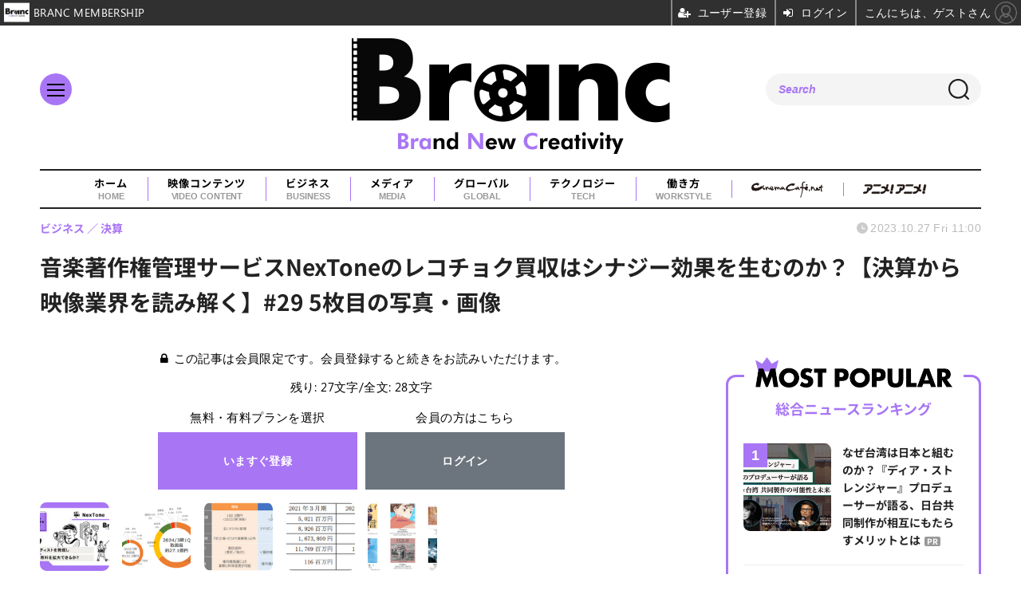

--- FILE ---
content_type: text/html; charset=utf-8
request_url: https://branc.jp/article/img/2023/10/27/799/4285.html
body_size: 9312
content:
<!doctype html>
<html lang="ja" prefix="og: http://ogp.me/ns#">
<head>
<meta charset="UTF-8">
<meta name="viewport" content="width=device-width, initial-scale=1.0, minimum-scale=1.0, maximum-scale=2.0, user-scalable=yes">
<meta property="fb:app_id" content="">
<link rel="stylesheet" href="/base/css/a.css?__=2025080401">
<script type="text/javascript">
(function(w,k,v,k2,v2) {
  w[k]=v; w[k2]=v2;
  var val={}; val[k]=v; val[k2]=v2;
  (w.dataLayer=w.dataLayer||[]).push(val);
})(window, 'tpl_name', 'pages/image', 'tpl_page', 'image');
</script>
<script src="/base/scripts/jquery-3.6.0.min.js"></script>
<script type="text/javascript" async src="/base/scripts/a.min.js?__=2025080401"></script>

<script type="text/javascript" src="https://front-api-gateway.account.media.iid.jp/v1/front/js?__=2025080401"></script>
<script type="text/javascript">
  MMS.register();
</script>

    <title>音楽著作権管理サービスNexToneのレコチョク買収はシナジー効果を生むのか？【決算から映像業界を読み解く】#29 5枚目の写真・画像 | Branc（ブラン）-Brand New Creativity-</title>
  <meta name="keywords" content="音楽著作権管理サービスNexToneのレコチョク買収はシナジー効果を生むのか？【決算から映像業界を読み解く】#29,画像,写真,ニュース,Branc（ブラン）-Brand New Creativity-">
  <meta name="description" content="9月にレコチョクを連結子会社化した、音楽著作権管理サービスのNexTone（ネクストーン）。JASRACに対抗し、会社をいかに成長させるのか。  音楽著作権管理サービスNexToneのレコチョク買収はシナジー効果を生むのか？【決算から映像業界を読み解く】#29 5枚目の写真・画像">
  <meta name="thumbnail" content="https://branc.jp/imgs/ogp_f/4285.png">

    
        <meta name="twitter:title" content="音楽著作権管理サービスNexToneのレコチョク買収はシナジー効果を生むのか？【決算から映像業界を読み解く】#29 5枚目の写真・画像 | Branc（ブラン）-Brand New Creativity-">
    <meta name="twitter:card" content="photo">
    <meta name="twitter:site" content="@BRANCJP">
    <meta name="twitter:url" content="https://branc.jp/article/img/2023/10/27/799/4285.html">
    <meta name="twitter:image" content="https://branc.jp/imgs/p/Nxfg591kUYTiKTSP6YQsebfQY96p3dzb2tnY/4285.png">
  
    <meta property="og:title" content="音楽著作権管理サービスNexToneのレコチョク買収はシナジー効果を生むのか？【決算から映像業界を読み解く】#29 5枚目の写真・画像 | Branc（ブラン）-Brand New Creativity-">
  <meta property="og:description" content="9月にレコチョクを連結子会社化した、音楽著作権管理サービスのNexTone（ネクストーン）。JASRACに対抗し、会社をいかに成長させるのか。  音楽著作権管理サービスNexToneのレコチョク買収はシナジー効果を生むのか？【決算から映像業界を読み解く】#29 5枚目の写真・画像">


<meta property="og:type" content="article">
<meta property="og:site_name" content="Branc（ブラン）-Brand New Creativity-">
<meta property="og:url" content="https://branc.jp/article/img/2023/10/27/799/4285.html">
<meta property="og:image" content="https://branc.jp/imgs/ogp_f/4285.png">

<link rel="apple-touch-icon" sizes="76x76" href="/base/images/touch-icon-76.png?__=2025080401">
<link rel="apple-touch-icon" sizes="120x120" href="/base/images/touch-icon-120.png?__=2025080401">
<link rel="apple-touch-icon" sizes="152x152" href="/base/images/touch-icon-152.png?__=2025080401">
<link rel="apple-touch-icon" sizes="180x180" href="/base/images/touch-icon-180.png?__=2025080401">

<meta name='robots' content='max-image-preview:large' />
<meta name="cXenseParse:iid-articleid" content="799">
<meta name="cXenseParse:iid-article-title" content="音楽著作権管理サービスNexToneのレコチョク買収はシナジー効果を生むのか？【決算から映像業界を読み解く】#29">
<meta name="cXenseParse:iid-page-type" content="画像ページ">
<meta name="cXenseParse:iid-page-name" content="image">
<meta name="cXenseParse:iid-category" content="ビジネス">
<meta name="cXenseParse:iid-subcategory" content="決算">
<meta name="cXenseParse:iid-hidden-adsense" content="false">
<meta name="cXenseParse:iid-hidden-other-ad" content="false">
<meta name="cXenseParse:iid-giga-name" content="決算から映像業界を読み解く">
<meta name="cXenseParse:iid-article-type" content="通常記事">
<meta name="cXenseParse:iid-provider-name" content="Branc（ブラン）-Brand New Creativity-">
<meta name="cXenseParse:author" content="不破聡">
<meta name="cXenseParse:recs:publishtime" content="2023-10-27T11:00:39+0900">
<meta name="cxenseparse:iid-publish-yyyy" content="2023">
<meta name="cxenseparse:iid-publish-yyyymm" content="202310">
<meta name="cxenseparse:iid-publish-yyyymmdddd" content="20231027">
<script async src="https://securepubads.g.doubleclick.net/tag/js/gpt.js"></script>
<script>
  window.googletag = window.googletag || {cmd: []};
  var cX = cX || {}; cX.callQueue = cX.callQueue || [];
  cX.callQueue.push(['invoke', function() {
    googletag.cmd.push(function() {
      var sizeMapping = googletag.sizeMapping().addSize([768,0], [[728,90], [1,1]]).addSize([0,0], [[320,100], [1,1]]).build();
      googletag.defineSlot('/2261101/135050001', [[320, 100], [728, 90]], 'div-gpt-ad-header1').defineSizeMapping(sizeMapping).addService(googletag.pubads()).setCollapseEmptyDiv(true);
      googletag.pubads().setTargeting('dc', window.innerWidth < 768 ? 'dcs' : 'dcp');
      googletag.pubads().setTargeting('CxSegments', cX.getUserSegmentIds({persistedQueryId:'103c35db41bdb997c80835fa7c8343832c9821e5'}));
      googletag.pubads().enableSingleRequest();
      googletag.enableServices();
    });
  }]);
</script>

<link rel="canonical" href="https://branc.jp/article/img/2023/10/27/799/4356.html">
<link rel="alternate" media="only screen and (max-width: 640px)" href="https://branc.jp/article/img/2023/10/27/799/4285.html">
<link rel="alternate" type="application/rss+xml" title="RSS" href="https://branc.jp/rss20/index.rdf">

</head>

<body class="thm-page-arti-image page-cate--business page-cate--business-settlement page-subcate--settlement" data-nav="business">
<script>var dataLayer = dataLayer || [];dataLayer.push({'customCategory': 'business','customSubCategory': 'settlement','customProvider': 'Branc（ブラン）-Brand New Creativity-','customAuthorId': '15','customAuthorName': '不破聡','customPrimaryGigaId': '51','customPrimaryGigaName': '決算から映像業界を読み解く'});</script><noscript><iframe src="//www.googletagmanager.com/ns.html?id=GTM-TSVCQ5F" height="0" width="0" style="display:none;visibility:hidden"></iframe></noscript>
<script>
(function(w,d,s,l,i){w[l]=w[l]||[];w[l].push({'gtm.start':
new Date().getTime(),event:'gtm.js'});var f=d.getElementsByTagName(s)[0],
j=d.createElement(s),dl=l!='dataLayer'?'&l='+l:'';j.async=true;j.src=
'//www.googletagmanager.com/gtm.js?id='+i+dl;f.parentNode.insertBefore(j,f);
})(window,document,'script','dataLayer','GTM-TSVCQ5F');
</script>

<header class="thm-header">
  <div class="header-wrapper cf">
<div class="header-logo">
  <a class="link" href="https://branc.jp/" data-sub-title=""><img class="logo" src="/base/images/header-logo.2025080401.png" alt="Branc（ブラン）-Brand New Creativity-"></a>
</div><div class="header-area"><label for="ac-cap" class="search-area"></label><div id="search" class="box-search"><input id="ac-cap" type="checkbox"><div class="ac-cont"><form action="/pages/search.html" method="get"><input type="text" name="q" placeholder=""><button type="submit"><label for="ac-cap" class="search-btn"></label></button></form></div></div></div><div class="header-menu-area"><input id="hanburger" type="checkbox"><label for="hanburger" class="menu_button"><div class="hamburger-inner"><span class="bar top"></span><span class="bar middle"></span><span class="bar bottom"></span></div></label><div class="global_menu"><nav class="footer-sitemap"><ul class="sitemap-list cf"><li class="item item--video-contents"><a href="/category/video-content/" class="link">映像コンテンツ<span class="en">VIDEO CONTENT</span></a><ul class="sitemap-sub-list"><li class="sub-item"><a class="link" href="/category/video-content/boxoffice/latest/">興行収入</a></li><li class="sub-item"><a class="link" href="/category/video-content/marketing/latest/">マーケティング</a></li><li class="sub-item"><a class="link" href="/category/video-content/production/latest/">制作</a></li><li class="sub-item"><a class="link" href="/category/video-content/theater/latest/">劇場</a></li><li class="sub-item"><a class="link" href="/category/video-content/streaming/latest/">動画配信</a></li></ul><!-- /.sitemap-sub-list --></li><li class="item item--business"><a href="/category/business/" class="link">ビジネス<span class="en">BUSINESS</span></a><ul class="sitemap-sub-list"><li class="sub-item"><a class="link" href="/category/business/trend/latest/">企業動向</a></li><li class="sub-item"><a class="link" href="/category/business/settlement/latest/">決算</a></li><li class="sub-item"><a class="link" href="/category/business/shareholder/latest/">株主総会</a></li><li class="sub-item"><a class="link" href="/category/business/ma/latest/">M&amp;A</a></li></ul><!-- /.sitemap-sub-list --></li><li class="item item--media"><a href="/category/media/" class="link">メディア<span class="en">MEDIA</span></a><ul class="sitemap-sub-list"><li class="sub-item"><a class="link" href="/category/media/sns/latest/">SNS</a></li><li class="sub-item"><a class="link" href="/category/media/tv/latest/">TV・放送</a></li><li class="sub-item"><a class="link" href="/category/media/web/latest/">Web</a></li><li class="sub-item"><a class="link" href="/category/media/magazine/latest/">雑誌・新聞</a></li><li class="sub-item"><a class="link" href="/category/media/advertisement/latest/">広告</a></li></ul><!-- /.sitemap-sub-list --></li><li class="item item--global"><a href="/category/global/" class="link">グローバル<span class="en">GLOBAL</span></a><ul class="sitemap-sub-list"><li class="sub-item"><a class="link" href="/category/global/award/latest/">アワード</a></li><li class="sub-item"><a class="link" href="/category/global/market-festival/latest/">マーケット＆映画祭</a></li><li class="sub-item"><a class="link" href="/category/global/us/latest/">欧米</a></li><li class="sub-item"><a class="link" href="/category/global/asia/latest/">アジア</a></li><li class="sub-item"><a class="link" href="/category/global/europe/latest/">ヨーロッパ</a></li><li class="sub-item"><a class="link" href="/category/global/middleeast-africa/latest/">中東・アフリカ</a></li></ul><!-- /.sitemap-sub-list --></li><li class="item item--tech"><a href="/category/tech/" class="link">テクノロジー<span class="en">TECH</span></a><ul class="sitemap-sub-list"><li class="sub-item"><a class="link" href="/category/tech/xr/latest/">XR</a></li><li class="sub-item"><a class="link" href="/category/tech/metaverse/latest/">メタバース</a></li><li class="sub-item"><a class="link" href="/category/tech/nft/latest/">NFT</a></li><li class="sub-item"><a class="link" href="/category/tech/web3/latest/">Web3</a></li><li class="sub-item"><a class="link" href="/category/tech/entertainmentdx/latest/">エンタメDX</a></li><li class="sub-item"><a class="link" href="/category/tech/blockchain/latest/">ブロックチェーン</a></li><li class="sub-item"><a class="link" href="/category/tech/ec/latest/">EC</a></li><li class="sub-item"><a class="link" href="/category/tech/device/latest/">機器</a></li></ul><!-- /.sitemap-sub-list --></li><li class="item item--workstyle"><a href="/category/workstyle/" class="link">働き方<span class="en">WORKSTYLE</span></a><ul class="sitemap-sub-list"><li class="sub-item"><a class="link" href="/category/workstyle/creatoreconomy/latest/">クリエイターエコノミー</a></li><li class="sub-item"><a class="link" href="/category/workstyle/sdgs/latest/">SDGs</a></li><li class="sub-item"><a class="link" href="/category/workstyle/reseach/latest/">調査・統計</a></li><li class="sub-item"><a class="link" href="/category/workstyle/industry/latest/">業界団体・行政</a></li><li class="sub-item"><a class="link" href="/category/workstyle/job/latest/">求人</a></li></ul><!-- /.sitemap-sub-list --></li></ul><!-- /.sitemap-list --></nav></div></div>
  </div>
<div class="scroll-wrap"><nav class="section-links"><a href="/" class="section-link">ホーム<span class="en">HOME</span></a><a href="/category/video-content/" class="section-link">映像コンテンツ<span class="en">VIDEO CONTENT</span></a><a href="/category/business/" class="section-link">ビジネス<span class="en">BUSINESS</span></a><a href="/category/media/" class="section-link">メディア<span class="en">MEDIA</span></a><a href="/category/global/" class="section-link">グローバル<span class="en">GLOBAL</span></a><a href="/category/tech/" class="section-link">テクノロジー<span class="en">TECH</span></a><a href="/category/workstyle/" class="section-link">働き方<span class="en">WORKSTYLE</span></a><a href="https://www.cinemacafe.net/" target="_blank" class="section-link"><img src="/base/images/provider_cinemacafe.gif" style="max-width: 90px;" alt="シネマカフェ cinemacafe.net"></a><a href="https://animeanime.jp/" target="_blank" class="section-link"><img src="/base/images/logo-animeanime-bk.png" style="max-width: 80px;" alt="アニメ！アニメ！"></a></nav></div><script>
console.log('off');
console.log('off');
</script>

<div class="main-ad">
<div id='div-gpt-ad-header1'>
  <script>
    cX.callQueue.push(['invoke', function() {
      googletag.cmd.push(function() { googletag.display('div-gpt-ad-header1'); });
    }]);
  </script>
</div>
</div>
<header class="arti-header">
  <a href="/article/2023/10/27/799.html?from=image-page-title" class="link-image-page-title">    <h1 class="head">音楽著作権管理サービスNexToneのレコチョク買収はシナジー効果を生むのか？【決算から映像業界を読み解く】#29 5枚目の写真・画像</h1>
  </a>  <div class="group">
    <span class="category-group-name">ビジネス</span>
      <span class="category-name">決算</span>
    </div>
  <div class="date">
    <time class="pubdate" itemprop="datePublished" datetime="2023-10-27T11:00:39+09:00">2023.10.27 Fri 11:00</time>
  </div>
</header>



<!-- global_nav -->
</header>

<div class="thm-body cf">
  <div class="breadcrumb">
<span id="breadcrumbTop"><a class="link" href="https://branc.jp/"><span class="item icon icon-bc--home">ホーム</span></a></span>
<i class="separator icon icon-bc--arrow"> › </i>
<span id="BreadcrumbSecond">
  <a class="link" href="/category/business/">
    <span class="item icon icon-bc--business">ビジネス</span>
  </a>
</span>
<i class="separator icon icon-bc--arrow"> › </i>
<span id="BreadcrumbThird">
  <a class="link" href="/category/business/settlement/latest/">
    <span class="item icon icon-bc--settlement">決算</span>
  </a>
</span>
<i class="separator icon icon-bc--arrow"> › </i>

    <span id="breadcrumbLast"><a class="link" href="/article/2023/10/27/799.html"><span class="item icon icon-bc--article">記事</span></a></span>
    <i class="separator icon icon-bc--arrow"> › </i>

    <span class="item">写真・画像</span>
  </div>
  <main class="thm-main">
<div class="arti-content arti-content--image">
        <div class="figure-area figure-area--zoom">
      <figure class="figure">
                <script type="text/javascript">
          var expireDate_mms_content_id = new Date();
          expireDate_mms_content_id.setDate(expireDate_mms_content_id.getDate() + 1);
          document.cookie = "mms-content-id=799;path=/;" + "expires=" + expireDate_mms_content_id.toUTCString();
        </script>
        <mms-article mms-purpose='image:pc:4285:{"mode":"default","width":"900","height":"740"}' mms-article-id="799" mms-current-page="1" mms-article-modified-time="2023-10-27T11:00:39+09:00" mms-revision="2025080401">
          <div class="mms-unauth-content">
                        
            <div class="mem-loader">
              <img style="filter:blur(10px);" class="image" src="/imgs/p/rvUsjKO1mWptfYKz_lwhF0XRGN8W3dzb2tnY/4285.png" alt="音楽著作権管理サービスNexToneのレコチョク買収はシナジー効果を生むのか？【決算から映像業界を読み解く】#29" width="200" height="123">
              <div class="mem-loader-inner">
                <div></div>
                <div></div>
                <div></div>
              </div>
            </div>
          </div>
        </mms-article>
      </figure>
    </div>
  </div>
<ul class="thumb-list cf">

  <li class="item">
    <a class="link" href="/article/img/2023/10/27/799/4356.html">
      <img class="image" src="/imgs/p/YvWQf5r8fsC9841p4xlHsNPRqN_m3Nzb2tnY/4356.jpg" alt="音楽著作権管理サービスNexToneのレコチョク買収はシナジー効果を生むのか？【決算から映像業界を読み解く】#29" width="120" height="120">
    </a>
  </li>

  <li class="item">
    <a class="link" href="/article/img/2023/10/27/799/4281.html">
      <img class="image" src="/imgs/p/YvWQf5r8fsC9841p4xlHsNPRqN_m3Nzb2tnY/4281.png" alt="音楽著作権管理サービスNexToneのレコチョク買収はシナジー効果を生むのか？【決算から映像業界を読み解く】#29" width="120" height="120">
    </a>
  </li>

  <li class="item">
    <a class="link" href="/article/img/2023/10/27/799/4283.html">
      <img class="image" src="/imgs/p/YvWQf5r8fsC9841p4xlHsNPRqN_m3Nzb2tnY/4283.png" alt="音楽著作権管理サービスNexToneのレコチョク買収はシナジー効果を生むのか？【決算から映像業界を読み解く】#29" width="120" height="120">
    </a>
  </li>

  <li class="item">
    <a class="link" href="/article/img/2023/10/27/799/4284.html">
      <img class="image" src="/imgs/p/YvWQf5r8fsC9841p4xlHsNPRqN_m3Nzb2tnY/4284.png" alt="音楽著作権管理サービスNexToneのレコチョク買収はシナジー効果を生むのか？【決算から映像業界を読み解く】#29" width="120" height="120">
    </a>
  </li>

  <li class="item">
    <a class="link" href="/article/img/2023/10/27/799/4285.html">
      <img class="image" src="/imgs/p/YvWQf5r8fsC9841p4xlHsNPRqN_m3Nzb2tnY/4285.png" alt="音楽著作権管理サービスNexToneのレコチョク買収はシナジー効果を生むのか？【決算から映像業界を読み解く】#29" width="120" height="120">
    </a>
  </li>
</ul>



  </main>
  <aside class="thm-aside">
<section class="sidebox sidebox-ranking ">
  <h2 class="caption"><span class="inner">総合ニュースランキング</span></h2>
  <ol class="ranking-list">

<li class="item  item--is-pr">
  <a class="link" href="/article/2026/01/05/2262.html"><article class="side-content">
    <img class="figure" src="/imgs/p/jQmXFBzEDUzvrlG_syUf-9PRDN8C3dzb2tnY/10581.jpg" alt="なぜ台湾は日本と組むのか？『ディア・ストレンジャー』プロデューサーが語る、日台共同制作が相互にもたらすメリットとは 画像" width="220" height="220">
    <span class="figcaption">なぜ台湾は日本と組むのか？『ディア・ストレンジャー』プロデューサーが語る、日台共同制作が相互にもたらすメリットとは<span class="pr">PR</span></span>
  </article></a>
</li>

<li class="item  ">
  <a class="link" href="/article/2026/01/19/2314.html"><article class="side-content">
    <img class="figure" src="/imgs/p/jQmXFBzEDUzvrlG_syUf-9PRDN8C3dzb2tnY/10693.jpg" alt="【IMARTレポ】なぜ日本発IPを「海外で」映像化するのか？ショートドラマとBL、2つの事例から見るグローバル戦略 画像" width="220" height="220">
    <span class="figcaption">【IMARTレポ】なぜ日本発IPを「海外で」映像化するのか？ショートドラマとBL、2つの事例から見るグローバル戦略</span>
  </article></a>
</li>

<li class="item  ">
  <a class="link" href="/article/2026/01/18/2311.html"><article class="side-content">
    <img class="figure" src="/imgs/p/jQmXFBzEDUzvrlG_syUf-9PRDN8C3dzb2tnY/10795.jpg" alt="LINEヤフーとNetflix、2月より新セットプラン「LYPプレミアム with Netflix」を提供開始。Netflix同額でLYP特典を付帯 画像" width="220" height="220">
    <span class="figcaption">LINEヤフーとNetflix、2月より新セットプラン「LYPプレミアム with Netflix」を提供開始。Netflix同額でLYP特典を付帯</span>
  </article></a>
</li>

<li class="item  ">
  <a class="link" href="/article/2026/01/20/2321.html"><article class="side-content">
    <img class="figure" src="/imgs/p/jQmXFBzEDUzvrlG_syUf-9PRDN8C3dzb2tnY/10699.jpg" alt="【IMARTレポ】ブラックボックスな海外のマンガ市場をどう可視化するか。有識者が議論 画像" width="220" height="220">
    <span class="figcaption">【IMARTレポ】ブラックボックスな海外のマンガ市場をどう可視化するか。有識者が議論</span>
  </article></a>
</li>

<li class="item  ">
  <a class="link" href="/article/2026/01/21/2326.html"><article class="side-content">
    <img class="figure" src="/imgs/p/jQmXFBzEDUzvrlG_syUf-9PRDN8C3dzb2tnY/10819.jpg" alt="四宮義俊監督『花緑青が明ける日に』第76回ベルリン国際映画祭コンペティション部門選出。「Film Frontier」支援の長編アニメデビュー作 画像" width="220" height="220">
    <span class="figcaption">四宮義俊監督『花緑青が明ける日に』第76回ベルリン国際映画祭コンペティション部門選出。「Film Frontier」支援の長編アニメデビュー作</span>
  </article></a>
</li>
  </ol>
  <a class="more" href="/article/ranking/"><span class="circle-arrow">アクセスランキングをもっと見る</span></a>
</section>


  </aside>
</div>
<div class="thm-footer">

<div class="main-slider feature">
<section class="slider">
  <h2 class="slider-title">FEATURE</h2>
  <ul class="bxslider-2">
    <li class="item">
      <a class="link" href="https://branc.jp/article/2026/01/05/2262.html"><article class="slide-content">
        <img class="image" src="/imgs/p/L8RIWDfutx7gmUUxXIe18tPQed2G3dzb2tnY/10657.jpg" alt="なぜ台湾は日本と組むのか？『ディア・ストレンジャー』プロデューサーが語る、日台共同制作が相互にもたらすメリットとは・画像" width="425" height="600">
        <div class="figcaption">
          <span class="group">Sponsored by TAICCA</span>
          <time class="date"></time>
          <h3 class="title">なぜ台湾は日本と組むのか？『ディア・ストレンジャー』プロデューサーが語る、日台共同制作が相互にもたらすメリットとは</h3>
          <p class="summary"></p>
        </div>      
      </article></a>
    </li>
    <li class="item">
      <a class="link" href="https://branc.jp/article/2025/08/01/1800.html"><article class="slide-content">
        <img class="image" src="/imgs/p/L8RIWDfutx7gmUUxXIe18tPQed2G3dzb2tnY/8906.png" alt="【🎥イベント動画配信開始】なぜ日本にアニメーション映画祭が必要なのか？ 数土直志氏が語る、世界と戦うための次の一手Dialogue for BRANC #6・画像" width="425" height="600">
        <div class="figcaption">
          <span class="group">イベント</span>
          <time class="date"></time>
          <h3 class="title">【🎥イベント動画配信開始】なぜ日本にアニメーション映画祭が必要なのか？ 数土直志氏が語る、世界と戦うための次の一手Dialogue for BRANC #6</h3>
          <p class="summary"></p>
        </div>      
      </article></a>
    </li>
    <li class="item">
      <a class="link" href="https://branc.jp/article/2025/09/03/1889.html"><article class="slide-content">
        <img class="image" src="/imgs/p/L8RIWDfutx7gmUUxXIe18tPQed2G3dzb2tnY/9004.jpg" alt="【イベントレポート】世界的データ企業が示す日本アニメの「真の価値」とは？ストリーミング時代の羅針盤「データ」の重要性・画像" width="425" height="600">
        <div class="figcaption">
          <span class="group">イベント</span>
          <time class="date"></time>
          <h3 class="title">【イベントレポート】世界的データ企業が示す日本アニメの「真の価値」とは？ストリーミング時代の羅針盤「データ」の重要性</h3>
          <p class="summary"></p>
        </div>      
      </article></a>
    </li>
    <li class="item">
      <a class="link" href="https://branc.jp/article/2023/09/01/718.html"><article class="slide-content">
        <img class="image" src="/imgs/p/L8RIWDfutx7gmUUxXIe18tPQed2G3dzb2tnY/3999.jpg" alt="『私たちの声』プロデューサーが考える国際共同製作のメリットとは？・画像" width="425" height="600">
        <div class="figcaption">
          <span class="group">インタビュー</span>
          <time class="date"></time>
          <h3 class="title">『私たちの声』プロデューサーが考える国際共同製作のメリットとは？</h3>
          <p class="summary">杉本穂高</p>
        </div>      
      </article></a>
    </li>
  </ul>
</section>
</div>
<section class="main-feature ">
  <h2 class="caption">特集</h2>
  <div class="feature-group">
    <h3 class="feature-title"><a class="link" href="/special/51/recent/%E6%B1%BA%E7%AE%97%E3%81%8B%E3%82%89%E6%98%A0%E5%83%8F%E6%A5%AD%E7%95%8C%E3%82%92%E8%AA%AD%E3%81%BF%E8%A7%A3%E3%81%8F">決算から映像業界を読み解く</a></h3>
    <ul class="feature-list cf">

      <li class="item item--main item--cate-business item--cate-business-settlement item--subcate-settlement"><a class="link" href="/article/2025/11/20/2160.html">
        <article class="feature-content">
          <img class="figure" src="/imgs/p/mbEFVsRLK7odr2BFPd1iKOHTiN5O3dzb2tnY/10188.png" alt="サイバーエージェント、メディア&amp;IP事業が「ABEMA」開局10年で初の黒字化。新アニメスタジオ設立でIP一貫体制構築へ" width="600" height="400">
          <span class="figcaption">
            <span class="title">サイバーエージェント、メディア&amp;IP事業が「ABEMA」開局10年で初の黒字化。新アニメスタジオ設立でIP一貫体制構築へ</span>
            <time class="date" datetime="2025-11-20T18:00:04+09:00">2025.11.20 Thu 18:00</time>
            <p class="lead">サイバーエージェントはABEMAを中心とするメディア＆IP事業が初…</p>
          </span>
        </article>
      </a></li>

      <li class="item item--sub item--cate-business item--cate-business-settlement item--subcate-settlement"><a class="link" href="/article/2025/11/19/2155.html">
        <article class="feature-content">
          <img class="figure" src="/imgs/p/mbEFVsRLK7odr2BFPd1iKOHTiN5O3dzb2tnY/10174.png" alt="バンダイナムコ、IP軸戦略が奏功し通期予想を上方修正 ─ ガンダムIP売上は上半期1,272億円を達成" width="600" height="400">
          <span class="figcaption">
            <span class="title">バンダイナムコ、IP軸戦略が奏功し通期予想を上方修正 ─ ガンダムIP売上は上半期1,272億円を達成</span>
            <time class="date" datetime="2025-11-19T18:00:04+09:00">2025.11.19 Wed 18:00</time>
          </span>
        </article>
      </a></li>

      <li class="item item--sub item--cate-business item--cate-business-settlement item--subcate-settlement"><a class="link" href="/article/2025/11/18/2150.html">
        <article class="feature-content">
          <img class="figure" src="/imgs/p/mbEFVsRLK7odr2BFPd1iKOHTiN5O3dzb2tnY/10088.png" alt="ソニーG決算、アニメIP戦略が奏功 『鬼滅の刃』が音楽分野の過去最高益を牽引" width="600" height="400">
          <span class="figcaption">
            <span class="title">ソニーG決算、アニメIP戦略が奏功 『鬼滅の刃』が音楽分野の過去最高益を牽引</span>
            <time class="date" datetime="2025-11-18T12:00:04+09:00">2025.11.18 Tue 12:00</time>
          </span>
        </article>
      </a></li>
    </ul>
  </div>
</section>

<!-- ========== footer navi components ========== --><div class="footer-nav"><section class="footer-nav-wrapper inner"><h2 class="footer-logo"><a class="link" href="/"><img alt="Branc（ブラン）-Brand New Creativity-" src="/base/images/header-logo.png?" class="logo" width="800" height="290"></a></h2><div class="footer-control"><h3 class="sns-title">FOLLOW US!</h3><ul class="control-list cf"><li class="item item--social"><a class="link icon icon--twitter" href="https://twitter.com/BRANCJP" target="_blank"><svg viewBox="0 0 24 24" aria-hidden="true" class="r-1nao33i r-4qtqp9 r-yyyyoo r-16y2uox r-8kz0gk r-dnmrzs r-bnwqim r-1plcrui r-lrvibr r-lrsllp"><g><path d="M18.244 2.25h3.308l-7.227 8.26 8.502 11.24H16.17l-5.214-6.817L4.99 21.75H1.68l7.73-8.835L1.254 2.25H8.08l4.713 6.231zm-1.161 17.52h1.833L7.084 4.126H5.117z"></path></g></svg></a><a class="link icon icon--instagram" href="https://www.instagram.com/brancjp/" target="_blank"><img src="/base/images/ico-instagram.svg" width="24" height="24"></a><a class="link icon icon--youtube" href="https://www.youtube.com/channel/UC_HQBkmEfR3KT0_8qW4hqkg" target="_blank"><img src="/base/images/ico-youtube.svg" width="24" height="24"></a><a class="link icon icon--tiktok" href="https://www.tiktok.com/@brancjp" target="_blank"><img src="/base/images/ico-tiktok.svg" width="24" height="24"></a></li></ul><!-- /.footer-control --></div><div class="infobox"><button mms-product-id="916" class="btn">BRANC MEMBERSHIP会員を募集中。週1回のメルマガ📧、限定記事が閲覧可能📚</button></div><!-- ========== footer site map components ========== --><nav class="footer-sitemap"><ul class="sitemap-list cf"><li class="item item--video-contents"><a href="/category/video-content/" class="link">映像コンテンツ<span class="en">VIDEO CONTENT</span></a><ul class="sitemap-sub-list"><li class="sub-item"><a class="link" href="/category/video-content/boxoffice/latest/">興行収入</a></li><li class="sub-item"><a class="link" href="/category/video-content/marketing/latest/">マーケティング</a></li><li class="sub-item"><a class="link" href="/category/video-content/production/latest/">制作</a></li><li class="sub-item"><a class="link" href="/category/video-content/theater/latest/">劇場</a></li><li class="sub-item"><a class="link" href="/category/video-content/streaming/latest/">動画配信</a></li></ul><!-- /.sitemap-sub-list --></li><li class="item item--business"><a href="/category/business/" class="link">ビジネス<span class="en">BUSINESS</span></a><ul class="sitemap-sub-list"><li class="sub-item"><a class="link" href="/category/business/trend/latest/">企業動向</a></li><li class="sub-item"><a class="link" href="/category/business/settlement/latest/">決算</a></li><li class="sub-item"><a class="link" href="/category/business/shareholder/latest/">株主総会</a></li><li class="sub-item"><a class="link" href="/category/business/ma/latest/">M&amp;A</a></li></ul><!-- /.sitemap-sub-list --></li><li class="item item--media"><a href="/category/media/" class="link">メディア<span class="en">MEDIA</span></a><ul class="sitemap-sub-list"><li class="sub-item"><a class="link" href="/category/media/sns/latest/">SNS</a></li><li class="sub-item"><a class="link" href="/category/media/tv/latest/">TV・放送</a></li><li class="sub-item"><a class="link" href="/category/media/web/latest/">Web</a></li><li class="sub-item"><a class="link" href="/category/media/magazine/latest/">雑誌・新聞</a></li><li class="sub-item"><a class="link" href="/category/media/advertisement/latest/">広告</a></li></ul><!-- /.sitemap-sub-list --></li><li class="item item--global"><a href="/category/global/" class="link">グローバル<span class="en">GLOBAL</span></a><ul class="sitemap-sub-list"><li class="sub-item"><a class="link" href="/category/global/award/latest/">アワード</a></li><li class="sub-item"><a class="link" href="/category/global/market-festival/latest/">マーケット＆映画祭</a></li><li class="sub-item"><a class="link" href="/category/global/us/latest/">欧米</a></li><li class="sub-item"><a class="link" href="/category/global/asia/latest/">アジア</a></li><li class="sub-item"><a class="link" href="/category/global/europe/latest/">ヨーロッパ</a></li><li class="sub-item"><a class="link" href="/category/global/middleeast-africa/latest/">中東・アフリカ</a></li></ul><!-- /.sitemap-sub-list --></li><li class="item item--tech"><a href="/category/tech/" class="link">テクノロジー<span class="en">TECH</span></a><ul class="sitemap-sub-list"><li class="sub-item"><a class="link" href="/category/tech/xr/latest/">XR</a></li><li class="sub-item"><a class="link" href="/category/tech/metaverse/latest/">メタバース</a></li><li class="sub-item"><a class="link" href="/category/tech/nft/latest/">NFT</a></li><li class="sub-item"><a class="link" href="/category/tech/web3/latest/">Web3</a></li><li class="sub-item"><a class="link" href="/category/tech/entertainmentdx/latest/">エンタメDX</a></li><li class="sub-item"><a class="link" href="/category/tech/blockchain/latest/">ブロックチェーン</a></li><li class="sub-item"><a class="link" href="/category/tech/ec/latest/">EC</a></li><li class="sub-item"><a class="link" href="/category/tech/device/latest/">機器</a></li></ul><!-- /.sitemap-sub-list --></li><li class="item item--workstyle"><a href="/category/workstyle/" class="link">働き方<span class="en">WORKSTYLE</span></a><ul class="sitemap-sub-list"><li class="sub-item"><a class="link" href="/category/workstyle/creatoreconomy/latest/">クリエイターエコノミー</a></li><li class="sub-item"><a class="link" href="/category/workstyle/sdgs/latest/">SDGs</a></li><li class="sub-item"><a class="link" href="/category/workstyle/reseach/latest/">調査・統計</a></li><li class="sub-item"><a class="link" href="/category/workstyle/industry/latest/">業界団体・行政</a></li><li class="sub-item"><a class="link" href="/category/workstyle/job/latest/">求人</a></li></ul><!-- /.sitemap-sub-list --></li></ul><!-- /.sitemap-list --></nav></section><!-- /.footer-nav --></div><footer class="footer-common-link"><nav class="common-link-nav inner"><ul class="common-link-list cf"><li class="item"><a class="link" href="https://branc.jp/author/">著者一覧</a></li><li class="item"><a class="link" href="https://www.iid.co.jp/contact/media_contact.html?recipient=branc" target="_blank">編集部へメッセージ</a></li><li class="item"><a class="link" href="https://www.iid.co.jp/contact/media_contact.html?recipient=branc" target="_blank">広告掲載のお問い合わせ</a></li><li class="item"><a class="link" href="https://www.iid.co.jp/company/pp.html" target="_blank">個人情報保護方針</a></li><li class="item"><a class="link" href="https://branc.jp/pages/info/privacy-policy.html">個人情報の取り扱いについて（Branc）</a></li><li class="item"><a class="link" href="/pages/info/terms.html">利用規約</a></li><li class="item"><a class="link" href="/pages/info/specified-commercial-transaction-act.html">特定商取引法に基づく表記</a></li><li class="item"><a class="link" href="https://www.iid.co.jp/company/" target="_blank">会社概要</a></li><li class="item"><a class="link" href="https://www.iid.co.jp/news" target="_blank">イードからのリリース情報</a></li></ul></nav><div class="footer-explanation-wrapper"><div class="footer-explanation"><div class="footer-explanation-img"><img alt="東証グロース" src="/base/images/ico-jpx-iid.png" width="200" height="200"></div><div class="footer-explanation-text">Branc（ブラン）は、株式会社イード（東証グロース上場）の運営するサービスです。<br>証券コード：6038</div></div><div class="footer-explanation hover-on"><div class="footer-explanation-img"><a href="https://www.iid.co.jp/company/pp.html" target="_blank" rel="noopener"><img src="/base/images/ico-privacy-iid.png" alt="プライバシーマーク" width="200" height="200"></a></div><div class="footer-explanation-text">株式会社イードは、個人情報の適切な取扱いを行う事業者に対して付与されるプライバシーマークの付与認定を受けています。</div></div></div><ul class="common-link-list"><li class="item item--copyright item--affiliate">紹介した商品/サービスを購入、契約した場合に、売上の一部が弊社サイトに還元されることがあります。</li><li class="item item--copyright">当サイトに掲載の記事・見出し・写真・画像の無断転載を禁じます。Copyright &copy; 2026 IID, Inc.</li></ul></footer>
</div>

<script src="https://cdn.rocket-push.com/main.js" charset="utf-8" data-pushman-token="834937a882be2e0f2305c122d964aa8860ed932a855a99784c9c94ced6d62dcb"></script>

<script>(function(w,d,s,l,i){w[l]=w[l]||[];w[l].push({'gtm.start':
new Date().getTime(),event:'gtm.js'});var f=d.getElementsByTagName(s)[0],
j=d.createElement(s),dl=l!='dataLayer'?'&l='+l:'';j.async=true;j.src=
'https://www.googletagmanager.com/gtm.js?id='+i+dl;f.parentNode.insertBefore(j,f);
})(window,document,'script','dataLayer','GTM-PCF7QMX5');</script>


<div id="cx_5fbf658cc74d42f9daa473cf63650cc1e1a03e02"></div>
<script type="text/javascript">
  var cX = window.cX = window.cX || {}; cX.callQueue = cX.callQueue || [];
  cX.CCE = cX.CCE || {}; cX.CCE.callQueue = cX.CCE.callQueue || [];
  var cxj_survey_cookie = '_cxj_up_answered';
  var contextCategories = {};
  contextCategories.hostname = location.hostname;
  if (window.localStorage.getItem(cxj_survey_cookie)) {
    var cookies = window.localStorage.getItem(cxj_survey_cookie).split("|");
    if (cookies) {
      for (const cookie of cookies) {
        if (cookie) contextCategories[cookie] = 'answered';
      }
    }
  }
  if (document.getElementById('cx_5fbf658cc74d42f9daa473cf63650cc1e1a03e02')) {
    cX.CCE.callQueue.push(['run',
    {
      widgetId: '5fbf658cc74d42f9daa473cf63650cc1e1a03e02',
      targetElementId: 'cx_5fbf658cc74d42f9daa473cf63650cc1e1a03e02',
      width: '100%',
      height: '1'
    },
    {
      context: {
        categories: contextCategories
      }
    }
    ]);
  }
</script>


<div id="cxj_22c1e38ca8890f30b3302ec4cd265372bcd25a3d"></div>
<script type="text/javascript">
    var cX = window.cX = window.cX || {}; cX.callQueue = cX.callQueue || [];
    cX.CCE = cX.CCE || {}; cX.CCE.callQueue = cX.CCE.callQueue || [];
    cX.CCE.callQueue.push(['run',{
        widgetId: '22c1e38ca8890f30b3302ec4cd265372bcd25a3d',
        targetElementId: 'cxj_22c1e38ca8890f30b3302ec4cd265372bcd25a3d',
        width: '100%',
        height: '1'
    }]);
</script>
<div id="cxj_9952c2073d8dd074fc8ffeec06065313ff9e92c8"></div>
<script type="text/javascript">
    var cX = window.cX = window.cX || {}; cX.callQueue = cX.callQueue || [];
    cX.CCE = cX.CCE || {}; cX.CCE.callQueue = cX.CCE.callQueue || [];
    cX.CCE.callQueue.push(['run',{
        widgetId: '9952c2073d8dd074fc8ffeec06065313ff9e92c8',
        targetElementId: 'cxj_9952c2073d8dd074fc8ffeec06065313ff9e92c8',
        width: '100%',
        height: '1'
    }]);
</script>


<script type="application/ld+json">
{
  "@context": "http://schema.org",
  "@type": "BreadcrumbList",
  "itemListElement": [
    {
      "@type": "ListItem",
      "position": 1,
      "item": {
        "@id": "/",
        "name": "TOP"
      }
    }

    ,{
      "@type": "ListItem",
      "position": 2,
      "item": {
        "@id": "https://branc.jp/category/business/",
        "name": "ビジネス"
      }
    },
    {
      "@type": "ListItem",
      "position": 3,
      "item": {
        "@id": "https://branc.jp/category/business/settlement/latest/",
        "name": "決算"
      }
    },
    {
      "@type": "ListItem",
      "position": 4,
      "item": {
        "@id": "https://branc.jp/article/2023/10/27/799.html",
        "name": "記事"
      }
    },
    {
      "@type": "ListItem",
      "position": 5,
      "item": {
        "@id": "https://branc.jp/article/img/2023/10/27/799/4285.html",
        "name": "写真・画像"
      }
    }

  ]
}
</script></body></html>

--- FILE ---
content_type: text/html; charset=utf-8
request_url: https://www.google.com/recaptcha/api2/aframe
body_size: 270
content:
<!DOCTYPE HTML><html><head><meta http-equiv="content-type" content="text/html; charset=UTF-8"></head><body><script nonce="fCj4tZMHXJCH44PR_3j0Hw">/** Anti-fraud and anti-abuse applications only. See google.com/recaptcha */ try{var clients={'sodar':'https://pagead2.googlesyndication.com/pagead/sodar?'};window.addEventListener("message",function(a){try{if(a.source===window.parent){var b=JSON.parse(a.data);var c=clients[b['id']];if(c){var d=document.createElement('img');d.src=c+b['params']+'&rc='+(localStorage.getItem("rc::a")?sessionStorage.getItem("rc::b"):"");window.document.body.appendChild(d);sessionStorage.setItem("rc::e",parseInt(sessionStorage.getItem("rc::e")||0)+1);localStorage.setItem("rc::h",'1769010936515');}}}catch(b){}});window.parent.postMessage("_grecaptcha_ready", "*");}catch(b){}</script></body></html>

--- FILE ---
content_type: text/javascript;charset=utf-8
request_url: https://api.cxense.com/public/widget/data?json=%7B%22context%22%3A%7B%22referrer%22%3A%22%22%2C%22categories%22%3A%7B%22hostname%22%3A%22branc.jp%22%2C%22testgroup%22%3A%2226%22%7D%2C%22parameters%22%3A%5B%7B%22key%22%3A%22hostname%22%2C%22value%22%3A%22branc.jp%22%7D%2C%7B%22key%22%3A%22userState%22%2C%22value%22%3A%22anon%22%7D%2C%7B%22key%22%3A%22hour%22%2C%22value%22%3A%2215%22%7D%2C%7B%22key%22%3A%22wday%22%2C%22value%22%3A%22Wed%22%7D%2C%7B%22key%22%3A%22testgroup%22%2C%22value%22%3A%2226%22%7D%5D%2C%22autoRefresh%22%3Afalse%2C%22url%22%3A%22https%3A%2F%2Fbranc.jp%2Farticle%2Fimg%2F2023%2F10%2F27%2F799%2F4285.html%22%2C%22browserTimezone%22%3A%220%22%7D%2C%22widgetId%22%3A%225fbf658cc74d42f9daa473cf63650cc1e1a03e02%22%2C%22user%22%3A%7B%22ids%22%3A%7B%22usi%22%3A%22mko7fmwgkv1huum4%22%7D%7D%2C%22prnd%22%3A%22mko7fmwgi19fhyok%22%7D&media=javascript&sid=1139771711385783279&widgetId=5fbf658cc74d42f9daa473cf63650cc1e1a03e02&resizeToContentSize=true&useSecureUrls=true&usi=mko7fmwgkv1huum4&rnd=1531345252&prnd=mko7fmwgi19fhyok&tzo=0&callback=cXJsonpCB2
body_size: 5659
content:
/**/
cXJsonpCB2({"httpStatus":200,"response":{"items":[{"surveyId":"enq_user_gender","question":"性別を教えて下さい","title":"アンケートにご回答ください。","memberCustomFieldId":"666","type":"radio","url":"https://branc.jp/","answer":"男性,女性,その他","templateName":"【ユーザ属性取得】","templateDescription":"【ユーザ属性取得】","campaign":"2","testId":"122","click_url":"https://api.cxense.com/public/widget/click/[base64]","key":"gender"}],"template":"<!--%\n(function() {\n  if(cxj_pops_debug) console.log(\"Template Initialized\");\n\n  let item = data.response.items[0];\n\n  if(cxj_pops_debug) console.log(item);\n\n  if('surveyId' in item) {\n    cxj_setData(data.response.items[0]); // データセット\n    let questions = item.answer.split(','); // 設問\n%-->\n<div id=\"cxj-pops-all-wrap\">\n  <div id=\"cxj-pops-close\"> \n    <svg viewbox=\"0 0 24 24\">\n      <path d=\"M19 6.41l-1.41-1.41-5.59 5.59-5.59-5.59-1.41 1.41 5.59 5.59-5.59 5.59 1.41 1.41 5.59-5.59 5.59 5.59 1.41-1.41-5.59-5.59z\"></path>\n      <path d=\"M0 0h24v24h-24z\" fill=\"none\"></path>\n    </svg>\n  </div>\n  <div id=\"cxj-pops-wrap\">\n    <form id=\"cxj-pops-form\" autocomplete=\"off\">\n      <div class=\"cxj-pops-title\">{{item.title}}</div>\n      <div class=\"cxj-pops-question\">\n        <label>{{item.question}}</label>\n      </div>\n      <div class=\"cxj-pops-answer\" >\n      <!--%\n      if(item.type === 'radio') {\n      %-->\n        <!--%\n        for (let ii=0; ii<questions.length; ii++) {\n          let aid = 'cxj-pops-answer' + ii;\n        %-->\n          <label class=\"cxj-pops-radio-inline\">\n            <input type=\"radio\" tmp:name=\"answer0\" tmp:id=\"{{aid}}\" tmp:value=\"{{questions[ii]}}\"/>{{questions[ii]}}\n          </label>\n        <!--%\n        }\n        %-->\n      <!--%\n      } else if(item.type === 'text') {\n        let aid = 'cxj-pops-answer0';\n      %-->\n          <label class=\"cxj-pops-text-inline\">\n            <input type=\"text\" tmp:name=\"answer0\" tmp:id=\"{{aid}}\">\n          </label>\n      <!--%\n      } else if(item.type === 'select') {\n        let aid = 'cxj-pops-answer0';\n      %-->\n        <select tmp:name=\"answer0\" tmp:id=\"{{aid}}\">\n          <option value=\"none\">選択してください</option>\n          <!--%\n          for (let ii=0; ii<questions.length; ii++) {\n          %-->\n            <option tmp:value=\"{{questions[ii]}}\">{{questions[ii]}}</option>\n          <!--%\n          }\n          %-->\n        </select>\n      <!--%\n      } else if(item.type === 'select-birthday') {\n      %-->\n        <!--%\n        for (let ii=0; ii<questions.length; ii++) {\n          let aid = 'cxj-pops-answer' + ii;\n          let ans = questions[ii].split('|');\n          let dates = ans[0].split('-');\n        %-->\n          <select tmp:name=\"answer{{ii}}\" tmp:id=\"{{aid}}\">\n            <!--%\n            for (let iii=dates[0]; iii<=dates[1]; iii++) {\n              let birthValue = iii.toString().padStart(2, '0');\n              if (iii == ans[1]) {\n            %-->\n              <option tmp:value=\"{{birthValue}}\" selected>{{iii}}</option>\n              <!--%\n              } else {\n            %-->\n              <option tmp:value=\"{{birthValue}}\">{{iii}}</option>\n            <!--%\n              }\n            }\n            %-->\n          </select>\n          {{ans[2]}}\n        <!--%\n        }\n        %-->\n      <!--%\n      }\n      %-->\n      </div>\n      <button type=\"button\" class=\"cxj-pops-button cxj-pops-submit\" id=\"cxj-pops-submit\" disabled>回答する</button>\n    </form>\n    <div id=\"cxj-pops-complete\" class=\"cxj-pops-complete\">\n      <span>回答を送信しました。<br/>ご協力ありがとうございました。</span>\n    </div>\n  </div>\n</div>\n<!--%\n  }\n  document.addEventListener(\"click\", cxj_pops_catchClick);\n  document.addEventListener(\"DOMContentLoaded\", cxj_pops_showWidget());\n}());\n%-->","style":"#cxj-pops-all-wrap {\n  z-index:99;\n  padding: 5px;\n  background-color: #FFFFFF;\n  border: solid 1px #f0f0f0;\n  background-color: #FFFFFF;\n  box-shadow: 4px 4px 15px 0px rgba(0,0,0,0.25);\n  position: fixed;\n  right: 20px;\n  bottom: 20px;\n  z-index: 9999999999;\n  opacity: 0;\n  visibility: hidden;\n  transform: translateY(200px);\n  transition: all 2s;\n  max-width: 300px;\n}\n#cxj-pops-all-wrap * {\n  vertical-align:baseline;\n  font-weight: normal;\n  line-height: 1.6em;\n}\n#cxj-pops-all-wrap.is-show {\n  opacity: 1;\n  visibility: visible;\n  transform: translateY(0px);\n}\n#cxj-pops-wrap {\n  width: 100%;\n  overflow: hidden;\n}\n#cxj-pops-form {\n  display: inline-block;\n  padding: 10px;\n  float: left;\n  color: #000;\n}\n#cxj-pops-msg {\n  max-width: 50%;\n  display: inline-block;\n  padding: 10px;\n  float: right;\n}\n#cxj-pops-close {\n  position: absolute;\n  top: -18px;\n  right: -18px;\n  padding: 0.6rem;\n  background: rgba(0,0,0,0.5);\n  border-radius: 50%;\n  transition: all 0.5s cubic-bezier(0.23, 1, 0.32, 1);\n  cursor: pointer;\n  z-index:999;\n}\n#cxj-pops-close:hover {\n  background: rgba(0,0,0,0.8);\n}\n#cxj-pops-close svg{\n  width: 24px;\n  fill: #fff;\n  pointer-events: none;\n  vertical-align: top;\n}\n.cxj-pops-title {\n  font-size: 12px;\n  color: #808080;\n  text-align: left;\n  grid-column: 1 / 1;\n}\n.cxj-pops-question {\n  font-size: 14px;\n  text-align: left;\n  grid-column: 1 / 1;\n}\n.cxj-pops-answer {\n  font-size: 14px;\n  text-align: left;\n  grid-column: 1 / 1;\n  padding-bottom: 10px;\n}\n.cxj-pops-radio-inline {\n  width: 100%;\n  font-size: 14px;\n  padding-right: 0.5em;\n  cursor: pointer;\n  display: inline-block;\n}\n.cxj-pops-radio-inline>input{\n  -webkit-appearance: radio;\n  -moz-appearance: radio;\n  appearance: radio;\n  width: 16px;\n}\n.cxj-pops-text-inline {\n  width: 100%;\n  font-size: 14px;\n  cursor: pointer;\n  display: inline-block;\n}\n.cxj-pops-text-inline>input{\n  -webkit-appearance: textarea;\n  -moz-appearance: textarea;\n  appearance: textarea;\n  outline:solid 1px #DDD;\n  width: 100%;\n}\n.cxj-pops-submit {\n  max-width: 100%;\n  background-color: #66afe9;\n}\n.cxj-pops-button:focus, .cxj-pops-button:hover {\n  opacity: 0.6;\n  transition: all 0.5s cubic-bezier(0.23, 1, 0.32, 1);\n}\n.cxj-pops-button {\n  outline: none;\n  display: block;\n  font-size: inherit;\n  margin: 0 auto;\n  color: #fff;\n  padding: 0.5em 2em;\n  font-size: 14px;\n  line-height: 1.42857143;\n  text-align: center;\n  white-space: nowrap;\n  vertical-align: middle;\n  -ms-touch-action: manipulation;\n  touch-action: manipulation;\n  cursor: pointer;\n  -webkit-user-select: none;\n  -moz-user-select: none;\n  -ms-user-select: none;\n  user-select: none;\n  background-image: none;\n  border: 1px solid transparent;\n  border-color: transparent;\n  border-radius: 4px;\n}\n.cxj-pops-button:disabled {\n  background-color: #808080;\n  opacity: 1.0;\n}\n.cxj-pops-complete {\n  position: absolute;\n  top: 0px;\n  left: 0px;\n  height: 100%;\n  width: 100%;\n  visibility: hidden;\n}\n.cxj-pops-complete.is-show {\n  background-color: rgba(255, 255, 255, 1);\n  transition: all 2s;\n  visibility: visible;\n}\n.cxj-pops-complete > span {\n  font-size: 14px;\n  font-weight: bold;\n  width: 100%;\n  height: 100%;\n  text-align: center;\n  display: flex;\n  justify-content: center;\n  align-items: center;\n}\n#cxj-pops-answer {\n width: 100%; \n}","head":"let cx = {\n  cp: 'iid',\n  pid: '15c3b0f7959c0a5253661fd62c00966d7e8428e9',\n  cookie: '_cxj_up_answered',\n  closed_cookie: '_cxj_up_closed',\n  date_cookie: '_cxj_up_date',\n  closed_limit: 3,\n  data: '',\n  target: []\n};\nlet mms_user = {\n  name: '',\n  email: '',\n  token: '',\n  member_id: '',\n  site_id: '32'\n};\nlet cxj_pops_debug = false;\nlet cxj_show = 0;\nlet cxj_count = 0;\nlet cxj_onsubmit = false;\nlet cxj_getTargetElement=function(a){a=\"string\"===typeof a?document.querySelectorAll(a):a;a=Array.prototype.filter.call(a,function(a){for(;\"tagName\"in a&&\"body\"!==a.tagName;){if(\"className\"in a&&\"template\"==a.className)return!1;a=a.parentNode;}return!0;});return a?a[0]:null;};\n\nasync function memApiPopup(method, request) {\n  return new Promise(function(resolve, reject) {\n    $.ajaxSetup({\n      timeout: 10000,\n      headers: request.header,\n    });\n    $[method](request.api, request.data, null, 'json')\n    .done(function(response,textStatus,jqXHR) {\n      resolve(response.data);\n    })\n    .fail(function(jqXHR, textStatus, errorThrown) {\n      let code = jqXHR.responseJSON.code;\n      let result = JSON.stringify(jqXHR.responseJSON.error);\n      reject(new Error('code:' + code + ', error:' + result));\n    })\n    .done(function() {\n    });\n  });\n}\nlet cxj_setData = function(s) {\n  cxj_debug(\"cxj_setData\");\n  cx.data = s;\n  mms_user.token = mem_getKey();\n  mem_getToken();\n  cxj_debug(cx);\n  cxj_debug(mms_user);\n};\nlet cxj_checkIfAnswered = function() {\n  cxj_debug('cxj_checkIfAnswered');\n  if (!mms_user.token && !cxj_pops_debug) {\n    return true;\n  }\n  else if(cX.library.hasLocalStorage() && window.localStorage.getItem(cx.cookie)) {\n    if (window.localStorage.getItem(cx.cookie).split('|').indexOf(cx.data.surveyId) < 0) return false;\n    return true;\n  }\n  else if(cX.library.hasLocalStorage()) {\n    return false;\n  }\n  else {\n    return true;\n  }\n};\nlet cxj_checkIfChecked = function() {\n  cxj_debug('cxj_checkIfChecked');\n  if(cX.library.hasLocalStorage() && window.localStorage.getItem(cx.closed_cookie)) {\n    let closed = window.localStorage.getItem(cx.closed_cookie);\n    if (!isNaN(closed) && closed >= cx.closed_limit) return true;\n  }\n  return false;\n};\nlet cxj_checkIfDate = function() {\n  cxj_debug('cxj_checkIfDate');\n  let now = new Date();\n  let year = now.getFullYear();\n  let month = now.getMonth() + 1;\n  let day = now.getDate();\n  let today = year + '-' + month + '-' + day;\n  if(cX.library.hasLocalStorage()) {\n    if (window.localStorage.getItem(cx.date_cookie)) {\n      let date = window.localStorage.getItem(cx.date_cookie);\n      if (date == today) {\n        return true;\n      } else {\n        window.localStorage.setItem(cx.date_cookie, today);\n        return false;\n      }\n    } else {\n      window.localStorage.setItem(cx.date_cookie, today);\n      return false;\n    }\n  }\n  return false;\n};\nlet cxj_checkIfTarget = function(t) {\n  cxj_debug('cxj_checkIfTarget');\n  let count = 0;\n  let timerId = setInterval(function() {\n    let el = cxj_getTargetElement(t);\n    if(el) {\n      if(el.childNodes.length == 0){\n        cxj_count++;\n        cxj_exec_show(cxj_count);\n      }\n      clearInterval(timerId);\n    }else{\n      count++;\n      if(count > 4){\n        cxj_count++;\n        cxj_exec_show(cxj_count);\n        clearInterval(timerId);\n      }\n    }\n  }, 1*500);\n};\nlet cxj_pops_onSubmit = function() {\n  cxj_debug('cxj_onSubmit');\n  cxj_onsubmit = true;\n  let result = {\n    surveyId: cx.data.surveyId,\n    action: 'answer'\n  };\n  let hasError = false;\n  let answer0 = document.querySelector(\"form#cxj-pops-form\").answer0.value;\n  if (cx.data.key == 'income') {\n    answer0 = answer0.replace(/(\\d{1})(\\d{3})/g, '$1,$2');\n  }\n  else if (cx.data.key == 'birthday') {\n    let answer1 = document.querySelector(\"form#cxj-pops-form\").answer1.value;\n    let answer2 = document.querySelector(\"form#cxj-pops-form\").answer2.value;\n    answer0 = answer0 + '-' + answer1 + '-' + answer2;\n  }\n  \n  cxj_pops_sendEvent(result, cx.data.click_url);\n\n  mem_updateUser(answer0);\n  if (cX.library.hasLocalStorage()) {\n    if (window.localStorage.getItem(cx.cookie)) {\n      let answered = window.localStorage.getItem(cx.cookie).split('|').indexOf(cx.data.surveyId);\n      if (answered < 0) {\n        window.localStorage.setItem(cx.cookie, window.localStorage.getItem(cx.cookie) + cx.data.surveyId + '|');\n      }\n    }\n    else {\n      let answered = cx.data.surveyId + '|';\n      window.localStorage.setItem(cx.cookie, answered);\n    }\n  }\n  cxj_getTargetElement('#cxj-pops-complete').classList.add('is-show');\n  setTimeout(function() {\n    cxj_getTargetElement('#cxj-pops-all-wrap').classList.remove('is-show');\n  }, 5000);\n};\nlet cxj_pops_onClose = function(s) {\n  cxj_debug('cxj_pops_onClose');\n  if (cX.library.hasLocalStorage() && !cxj_onsubmit) {\n    if (window.localStorage.getItem(cx.closed_cookie)) {\n      let closed = window.localStorage.getItem(cx.closed_cookie);\n      if (isNaN(closed)) {\n        closed = 1;\n      } else {\n        closed = Number(closed) + 1;\n      }\n      window.localStorage.setItem(cx.closed_cookie, closed);\n    }\n    else {\n      let closed = 1;\n      window.localStorage.setItem(cx.closed_cookie, closed);\n    }\n  }\n  cxj_getTargetElement('#cxj-pops-all-wrap').classList.remove('is-show');\n};\nlet cxj_pops_showWidget = function() {\n  cxj_debug('cxj_pops_showWidget');\n  cxj_show++;\n  if(cxj_show == 2 || cxj_pops_debug){\n    if(cx.target.length > 0){\n      for(const target of cx.target){\n        cxj_checkIfTarget(target);\n      }\n    }else{\n      cxj_exec_show(cx.target.length);\n    }\n  }\n};\nlet cxj_exec_show = function(s) {\n  cxj_debug('cxj_exec_show');\n  if(cx.target.length == s){\n    if(cxj_checkIfAnswered() && !cxj_pops_debug) {\n      return;\n    }\n    if(cxj_checkIfChecked() && !cxj_pops_debug) {\n      return;\n    }\n    if(cxj_checkIfDate() && !cxj_pops_debug) {\n      return;\n    }\n    let timerId = setInterval(function() {\n      let el = cxj_getTargetElement('#cxj-pops-all-wrap');\n      if(el) {\n        el.classList.add('is-show');\n        clearInterval(timerId);\n        if (cx.data.key == 'birthday') cxj_pops_enabled();\n      }\n    }, s*1000);\n  }\n};\nlet cxj_pops_sendEvent = function(re, url) {\n  cxj_debug('cxj_pops_sendEvent');\n  try {\n    if (!(document.referrer == 'https://admin.cxense.com/' || document.referrer == 'https://cce.cxense.com/')) {\n      if (typeof cx.cp !== 'undefined' && typeof cx.pid !== 'undefined') {\n        cX.sendEvent('survey', re, {origin: cx.cp + '-web', persistedQueryId: cx.pid});\n        if (url) {\n          cX.sendSpaRecsClick(url);\n        }\n      }\n    }\n    cxj_debug('sendEvent: result' + JSON.stringify(re) + ' url:' + url);\n  }\n  catch(e) {}\n};\nlet cxj_pops_enabled = function() {\n  cxj_debug('cxj_pops_enabled');\n  try {\n    cxj_getTargetElement('#cxj-pops-submit').disabled = false;\n  }\n  catch(e) {}\n};\nlet cxj_pops_catchClick = function(ev) {\n  cxj_debug('cxj_pops_catchClick:'+ev.target.id);\n  try {\n    if (ev.target.id === 'cxj-pops-submit') {\n      cxj_pops_onSubmit();\n    }\n    else if (ev.target.id === 'cxj-pops-close') {\n      cxj_pops_onClose();\n    }\n    else if (ev.target.id.match(/^cxj-pops-answer/)) {\n      cxj_getTargetElement('#cxj-pops-submit').disabled = false;\n    }\n  }\n  catch(e) {}\n};\nlet mem_getKey = function() {\n  cxj_debug('mem_getKey');\n  let cookies = document.cookie;\n  let cookiesArray = cookies.split(';');\n  for (let c of cookiesArray) {\n    let cArray = c.split('=');\n    let cMatch = cArray[0].match('X-MMS-Access-Token');\n    if (cMatch) {\n      return cArray[1];\n    }\n  }\n\n  return '';\n};\nlet mem_getToken = function() {\n  cxj_debug('mem_getToken');\n  if (mms_user.token) {\n    let headers = {\n      'Content-Type': 'application/x-www-form-urlencoded',\n      'X-MMS-Locale': 'en',\n      'X-MMS-Service-Key': 'YgcUVr2624Kv81goQ6rri1d1zj6ofVm0',\n      'Accept': 'application/json',\n      'Authorization': 'Bearer ' + mms_user.token\n    };\n    let request = {\n      api: 'https://front-api-gateway.account.media.iid.jp/v1/auth/member/',\n      data: {},\n      header: headers\n    };\n    memApiPopup('get', request).then(function(data) {\n      cxj_debug('mem_getToken DONE');\n      cxj_debug(data);\n      mms_user.name = data.name;\n      mms_user.email = data.email;\n      mms_user.member_id = data.id;\n      cxj_pops_showWidget();\n    }).catch(function(err) {\n      cxj_debug('mem_getToken FAIL');\n      cxj_debug(err);\n    }).then(function() {\n    });\n  }\n};\nlet mem_updateUser = function(s) {\n  cxj_debug('mem_updateUser');\n  if (mms_user.name && mms_user.email) {\n    let headers = {\n      'Content-Type': 'application/x-www-form-urlencoded',\n      'X-MMS-Locale': 'en',\n      'X-MMS-Service-Key': 'YgcUVr2624Kv81goQ6rri1d1zj6ofVm0',\n      'Accept': 'application/json',\n      'Authorization': 'Bearer ' + mms_user.token\n    };\n    let request = {\n      api: 'https://front-api-gateway.account.media.iid.jp/v1/members/update/',\n      data: {\n        name: mms_user.name,\n        email: mms_user.email,\n        'custom_values[0][member_custom_field_id]': cx.data.memberCustomFieldId,\n        'custom_values[0][value]': s\n      },\n      header: headers\n    };\n    $.ajax({\n      type: 'PUT',\n      url: request.api,\n      data: request.data,\n      headers: request.header,\n      processData: true,\n      contentType: 'application/x-www-form-urlencoded',\n      cache: false\n    })\n    .done(function(data) {\n      cxj_debug('mem_updateUser DONE');\n      cxj_debug(data);\n    })\n    .fail(function(data) {\n      cxj_debug('mem_updateUser FAIL');\n      cxj_debug(data);\n    })\n    .always(function(data) {\n    });\n  }\n};\nlet cxj_debug = function(s) {\n  if(cxj_pops_debug) console.log(s);\n};","prnd":"mko7fmwgi19fhyok"}})

--- FILE ---
content_type: text/javascript;charset=utf-8
request_url: https://id.cxense.com/public/user/id?json=%7B%22identities%22%3A%5B%7B%22type%22%3A%22ckp%22%2C%22id%22%3A%22mko7fmwgkv1huum4%22%7D%2C%7B%22type%22%3A%22lst%22%2C%22id%22%3A%223mon35gxrlowh2qci2tcvw6bb5%22%7D%2C%7B%22type%22%3A%22cst%22%2C%22id%22%3A%223mon35gxrlowh2qci2tcvw6bb5%22%7D%5D%7D&callback=cXJsonpCB5
body_size: 206
content:
/**/
cXJsonpCB5({"httpStatus":200,"response":{"userId":"cx:du5vbvf9didn391wech2nx0c2:1mq60u3xvbhhe","newUser":false}})

--- FILE ---
content_type: text/javascript;charset=utf-8
request_url: https://p1cluster.cxense.com/p1.js
body_size: 100
content:
cX.library.onP1('3mon35gxrlowh2qci2tcvw6bb5');
